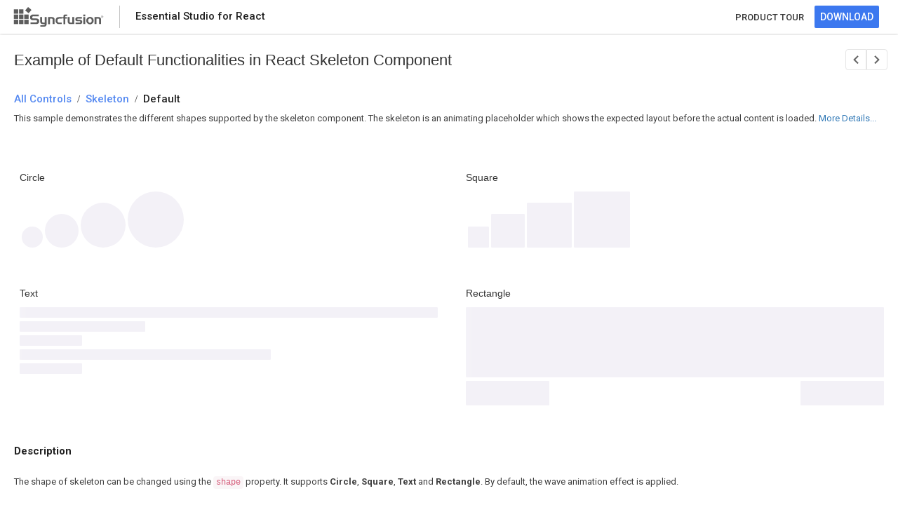

--- FILE ---
content_type: text/html
request_url: https://ej2.syncfusion.com/react/demos/skeleton/default/index.html
body_size: 5688
content:
<!DOCTYPE html>
<html lang="en">
<head> 
    <!-- Google Tag Manager -->
    <script>(function(w,d,s,l,i){w[l]=w[l]||[];w[l].push({'gtm.start':
    new Date().getTime(),event:'gtm.js'});var f=d.getElementsByTagName(s)[0],
    j=d.createElement(s),dl=l!='dataLayer'?'&l='+l:'';j.async=true;j.src=
    'https://www.googletagmanager.com/gtm.js?id='+i+dl;f.parentNode.insertBefore(j,f);
    })(window,document,'script','dataLayer','GTM-P3WXFWCW');</script>
    <script>(function(w,d,s,l,i){w[l]=w[l]||[];w[l].push({'gtm.start':
    new Date().getTime(),event:'gtm.js'});var f=d.getElementsByTagName(s)[0],
    j=d.createElement(s),dl=l!='dataLayer'?'&l='+l:'';j.async=true;j.src=
    'https://www.googletagmanager.com/gtm.js?id='+i+dl;f.parentNode.insertBefore(j,f);
    })(window,document,'script','dataLayer','GTM-W8WD8WN');</script>
    <!-- End Google Tag Manager -->   
            <script>function _0xde02(){var _0x5f2ba3=['9TYJyPJ','8519130vccODC','length','indexOf','642676nYqdEN','split','1588446jBtanR','1207348wihLFo','204856gJKXOd','1996386mrrBRO','7202905WqbCdL','href','ej2.syncfusion.com','36VGEwVI'];_0xde02=function(){return _0x5f2ba3;};return _0xde02();}var _0x5c03ce=_0x2e99;(function(_0x4610ba,_0x2edf38){var _0x2bab05=_0x2e99,_0x295339=_0x4610ba();while(!![]){try{var _0x258b1a=parseInt(_0x2bab05(0xd5))/0x1+-parseInt(_0x2bab05(0xd7))/0x2+parseInt(_0x2bab05(0xd1))/0x3*(parseInt(_0x2bab05(0xd8))/0x4)+-parseInt(_0x2bab05(0xdb))/0x5+parseInt(_0x2bab05(0xd2))/0x6+parseInt(_0x2bab05(0xda))/0x7+-parseInt(_0x2bab05(0xd9))/0x8*(parseInt(_0x2bab05(0xd0))/0x9);if(_0x258b1a===_0x2edf38)break;else _0x295339['push'](_0x295339['shift']());}catch(_0x5cb54d){_0x295339['push'](_0x295339['shift']());}}}(_0xde02,0xdfa28));var bypassKey=[0x73,0x79,0x6e,0x63,0x66,0x75,0x73,0x69,0x6f,0x6e,0x2e,0x69,0x73,0x4c,0x69,0x63,0x56,0x61,0x6c,0x69,0x64,0x61,0x74,0x65,0x64];function _0x2e99(_0x50a339,_0x56f268){var _0xde0271=_0xde02();return _0x2e99=function(_0x2e9975,_0x55ee02){_0x2e9975=_0x2e9975-0xce;var _0x32119=_0xde0271[_0x2e9975];return _0x32119;},_0x2e99(_0x50a339,_0x56f268);}function convertToChar(_0x3e5688){var _0x37d95d=_0x2e99,_0x30ade7='';for(var _0x30d200=0x0,_0x532558=_0x3e5688;_0x30d200<_0x532558[_0x37d95d(0xd3)];_0x30d200++){var _0xc98512=_0x532558[_0x30d200];_0x30ade7+=String['fromCharCode'](_0xc98512);}return _0x30ade7;}location[_0x5c03ce(0xce)]&&location['href'][_0x5c03ce(0xd4)](_0x5c03ce(0xcf))!==-0x1&&(window[convertToChar(bypassKey)['split']('.')[0x0]]={},window[convertToChar(bypassKey)[_0x5c03ce(0xd6)]('.')[0x0]][convertToChar(bypassKey)[_0x5c03ce(0xd6)]('.')[0x1]]=!![]);</script>
    <title>React Skeleton Default Functionalities Example - Syncfusion Demos</title>
	<meta name="description" content="This example demonstrates the Default Functionalities functionality within the React Skeleton Component. Explore here for more details.">
    <meta charset="utf-8">
    <meta name="viewport" content="width=device-width, initial-scale=1.0, user-scalable=no">
    <meta http-equiv="x-ua-compatible" content="ie=edge">
    
    <meta name="author" content="Syncfusion">
    <link rel="shortcut icon" href="https://ej2.syncfusion.com/home/favicon.ico">
    <script type="text/javascript">
        var themeName = location.hash || 'material3';
        themeName = themeName.replace('#','');
        window.ripple = (themeName === "material3")
        document.write('<link href="../../styles/' + themeName + '.css" rel="stylesheet">');
    </script>
    <link href="https://maxcdn.bootstrapcdn.com/bootstrap/3.3.7/css/bootstrap.min.css" rel="stylesheet">
    
    <script src="https://cdnjs.cloudflare.com/ajax/libs/systemjs/0.19.38/system.js"></script>
    <link href="index.css" rel="stylesheet">
     <style>
.sb-bread-crumb-text {
  font-size: 22px;
  padding-left: 20px;
  padding-top: 24px;
  /* padding-bottom: 10px; */
  margin: 0;
}
        #loader {
            color: #008cff;
            height: 40px;
            left: 45%;
            position: absolute;
            top: 45%;
            width: 30%;
        }
        body {
            touch-action:none;
        }
        .body {
            font-family: "Roboto", "Segoe UI", "GeezaPro", "DejaVu Serif", "sans-serif";
        }

        .e-view {
            bottom: 0;
            left: 0;
            overflow: hidden;
            position: absolute;
            right: 0;
            top: 0;
        }

        .sb-left {
            float: left;
        }

        .sb-right {
            float: right;
        }

        .sb-block {
            display: block;
        }

        .sb-table {
            display: table;
        }

        .sb-table-cell {
            display: table-cell;
            vertical-align: middle;
        }

        /*sample header*/


        .sb-header {
            height: 48px;
            background: #FFFFFF;
            box-shadow: 0 2px 4px 0 rgba(0,0,0,0.12);
            z-index: 1001;
            opacity: 100;
        }


        .sb-header-left, .sb-header-right {
            height: 100%;
        }

        #sb-header-text {
            padding-left: 22px;
            opacity: 0.87;
            font-family: Roboto;
            font-weight: 500;
            font-size: 15px;
            color: #000000;
            text-align: left;
        }

        .header-logo {
            float: left;
            padding-left: 8px;
            padding-right: 22px;
        }

        .footer-logo {
            background: url(https://ej2.syncfusion.com/home/images/footer-logo.svg) no-repeat right;
            height: 40px;
            width: 140px;
        }

        .sb-header-splitter {
            float: left;
            border-left: 1px solid rgb(196, 196, 196);
            height: 32px;
            margin-top: 8px;
            padding-left: 22 px;
        }

        .sb-header-settings {
            display: none;
        }

        .product-style a{
        padding-right: 15px;
        font-family:Roboto;
        font-weight: 500;
        font-size: 13px;
        color: #363636;
        text-align: center;
        text-decoration: none;
        }
        .product-style a:hover {
            color:#3C78EF;
        }

        .sb-download-btn a {
            text-decoration: none;
        }

        .sb-download-text {
            color: #FFFFFF;
        }

        .sb-download-wrapper {
            padding-right: 27px;
        }

        .sb-download-btn:hover .sb-download-btn:focus .sb-download-btn.active {
            border-radius: 2px;
            font-family: "Roboto";
            font-weight: bold;
            color: #FFFFFF;
        }

        .sb-download-btn:hover {
            background: #006CE6;
        }

        .sb-download-btn:focus {
            background: #0051CB;
        }

        .sb-download-btn.active {
            background: #0036B1;
        }

        .sb-download-btn {
            background-color: #3C78EF;
            opacity: 100;
            border-radius: 2px;
            font-family: "Roboto", "Segoe UI", "GeezaPro", "DejaVu Serif", "sans-serif";
            font-weight: 500;
            line-height: 18px;
            height: 32px;
            border-color: transparent;
        }

        .sb-bread-crumb  h1{
            padding-left: 20px;
            padding-top: 24px;
            padding-bottom: 10px;
            margin: 0;
        }

        .category-allcontrols a, .category-text a, .crumb-sample {
            display: table;
            opacity: 0.87;
            font-family: Roboto;
            font-weight: 500;
            font-size: 15px;
            color: #3C78EF;
            text-align: left;
            text-decoration: none;
        }

        .sb-bread-crumb .sb-bread-crumb-text>div {
            font-size: 15px;
            font-weight: 500;
            padding-right: 8px;
            cursor: default;
            display: table-cell;
        }

        .sb-bread-crumb-text>div.seperator {
            font-weight: 700;
            font-size: 15px;
            vertical-align: bottom;
        } 

        .content {
        overflow: auto;
        height: calc(100% - 50px);
        top: 50px;
        }


        .sample-content {
            top: 48px;
            background: #FFFFFF;
        }

        .div {
        display: block;
        }

        .control-section {
            padding-left: 4px;
        }

        .crumb-sample {
            color: #000000;
            line-height: 18px;
        }

        #description {
            padding-bottom: 16px;
            padding-left: 20px;
            opacity: 0.75;
            font-family: Roboto;
            font-size: 13px;
            color: #000000;
            text-align: left;
            padding-top: 14px;
        }

        #action-description {
            padding-left: 20px;
            padding-bottom: 15px;
            font-family: Roboto;
            font-size: 13px;
            color: #000000;
            text-align: left;
        }

        #description-section {
            padding-left: 20px;
            padding-top: 30px;
            opacity: 0.87;
            font-family:Roboto;
            font-weight: 700;
            font-size: 15px;
            color: #000000;
            text-align: left;
        }
        .layout {
            display:inline-block;
            cursor: pointer;
        }
        #actionDes {
            opacity: 0.75;
        }
/*sb-icons declaration*/

@font-face {
    font-family: 'sbicons';
      src: url([data-uri]) format('truetype');
    font-weight: normal;
    font-style: normal;
}

.sb-icons {
    font-family: 'sbicons';
    speak: none;
    font-style: normal;
    font-weight: normal;
    font-variant: normal;
    text-transform: none;
    -webkit-font-smoothing: antialiased;
    -moz-osx-font-smoothing: grayscale;
}

.sb-icon-Next:before {
    content: '\e91b';
}

.sb-icon-Previous:before {
    content: '\e91f';
}

#next-sample,
#prev-sample {
    font-size: 18px;
    border: 0.5px solid#E5E5E5;
    background: #FFFFFF;
    display: inline-table;
    padding: 2px 5px 0px 5px;
}

.sb-navigation-next a, .sb-navigation-prev a{
    color: #636363;
    text-decoration: none;
}

#prev-sample {
    border-radius: 4px 0px 0px 4px;
}

#next-sample {
    border-radius: 0px 4px 4px 0px;
    float: right;
}

#next-sample:hover,
#prev-sample:hover{
background-color: #D8D8D8;
text-decoration: none; 
}

.sb-sample-navigation {
    font-size: 18px;
    color: #5a5a5a;
    cursor: pointer;
}

.sb-custom-item {
    padding-right: 15px;
    padding-left: 30px;
    display: inline-table;
    padding-top: 20px;
}

a.e-disabled {
    cursor: not-allowed;
    opacity: 0.35;
}


@media (max-width: 550px) {
        
        .sb-headers {
            height: 48px;
            background: #FFFFFF;
            box-shadow: 0 2px 4px 0 rgba(0,0,0,0.12);
            z-index: 1001;
            opacity: 100;
        }
        .sb-header {
            display: none;
        }
        .syncfusion-logo {
            float: left;
            padding-left: 8px;
            padding-right: 8px;
        }
        .sync-logo {
            padding-right: 0px;
            padding-left: 8px;
            background: url(../../styles/images/SyncfusionLogo.svg) no-repeat right;
            height: 40px;
            width: 40px;
        }
        .sb-icon-notification {
            padding-left: 15px;
            padding-right: 15px;
            font-size: 18px;
            transform: rotate(-180deg);
            color: #5D5D5D;
            opacity: 100%;
        }
        #sb-header-text {
            padding-left: 0%;
        }
    
        .sb-icon-notification:before {
            content: "\ea08";
        }
    
        .product a:hover{
        color: #5D5D5D;
        text-decoration: none;
    }
}

    </style>
<link rel="canonical" href="https://ej2.syncfusion.com/react/demos/skeleton/default/index.html">
    
</head>
<body class="ej2-new">
        
    <!-- Google Tag Manager (noscript) -->
    <noscript><iframe src="https://www.googletagmanager.com/ns.html?id=GTM-P3WXFWCW"
    height="0" width="0" style="display:none;visibility:hidden"></iframe></noscript>
    <noscript><iframe src="https://www.googletagmanager.com/ns.html?id=GTM-W8WD8WN"
    height="0" width="0" style="display:none;visibility:hidden"></iframe></noscript>
    <!-- End Google Tag Manager (noscript) -->
    <div hidden id="sync-analytics" data-queue="EJ2 - react - Demos"></div>
    
        <div class="sample-browser">
            <div id="sample-header" class="sb-header" role="banner">
                <div class="sb-header-left sb-left sb-table">
                    <div class="sb-header-item sb-table-cell">
                        <div class="header-logo">
                            <a href="https://ej2.syncfusion.com/home/react.html" target="" rel="noopener noreferrer">
                                <div class="footer-logo"> </div>
                            </a>
                        </div>
    
                    </div>
                    <div class="sb-header-splitter sb-download-splitter"></div>
                    <div class="sb-header-item sb-table-cell">
                        <div id="sb-header-text" class="e-sb-header-text">
    
                            <span class="sb-header-text-left">Essential Studio for React</span>
                        </div>
                    </div>
                </div>
                <div class="sb-header-right sb-right sb-table">
                    <div class="sb-header-item sb-table-cell">
                        <div class="product-style">
                            <div><a href="https://www.syncfusion.com/react-components/react-skeleton">PRODUCT TOUR</a></div>
                        </div>
                    </div>
                    <div class="sb-header-item sb-table-cell">
                        <div class="sb-header-item sb-table-cell sb-download-wrapper">
                            <a href="https://www.syncfusion.com/downloads/react" target="_blank">
                                <button id="download-now" class="sb-download-btn">
                                    <span class="sb-download-text">DOWNLOAD</span>
                                </button>
                            </a>
                        </div>
                    </div>
                </div>
    
            </div>
            <div id="sample-header" class="sb-headers" role="banner">
                <div class="sb-header-left sb-left sb-table">
                    <div class="sb-header-item sb-table-cell">
                        <div class="syncfusion-logo">
                            <a href="https://ej2.syncfusion.com/home/react.html" target="" rel="noopener noreferrer">
                                <div class="sync-logo"></div>
                            </a>
                        </div>
                    </div>
                    <div class="sb-header-item sb-table-cell">
                        <div id="sb-header-text" class="e-sb-header-text">
                            <span class="sb-header-text-left">Essential Studio for React</span>
                        </div>
                    </div>
                </div>
                    <div class="sb-header-right sb-right sb-table">
                        <div class="sb-header-item sb-table-cell">
                            <div class="product">
                                <a href="https://www.syncfusion.com/react-components/react-skeleton">
                                <div class="sb-icon-notification sb-icons"></div>
                                </a>
                            </div>
                        </div>
                    </div>
            </div>
    
            <div class="content e-view">
            <div class="sample-content">
                <div id="sample-bread-crumb" class="sb-bread-crumb">
                            <div class="sb-custom-item sb-sample-navigation sb-right sb-header-right sb-table-cell">
                                <div id="prev-sample" class="sb-navigation-prev e-control e-tooltip " aria-label="previous sample" title="Previous Sample">
                                    <a href="https://ej2.syncfusion.com/react/demos/undefined/"="" class=""><span class="sb-icons sb-icon-Previous"></span></a>
                            
                                </div>
                                <div id="next-sample" class="sb-navigation-next e-control e-tooltip" aria-label="next sample" title="Next Sample">
                                    <a href="https://ej2.syncfusion.com/react/demos/ai-smart-paste/default/"="" class=""><span class="sb-icons sb-icon-Next"></span></a>
                            
                                </div>
                            </div>
                    <h1 class="sb-bread-crumb-text">Example of Default Functionalities in React Skeleton Component</h1>
<h2 class="sb-bread-crumb-text">
                        <div class="category-allcontrols"><a href="https://ej2.syncfusion.com/react/demos/"><span>All Controls</span></a></div>
                        <div class="category-seperator sb-icons"> / </div>
                        <div class="category-text bread-ctext"><a href="https://ej2.syncfusion.com/react/demos/#/tailwind3/skeleton/default"><span>Skeleton</span></a></div>
                        <div class="category-seperator sb-icons"> / </div>
                        <div class="crumb-sample">Default</div>
                    </h2>
                </div>
                <div class="control-content">
                <div id="action-description">
                        <p>
                            </p><div class="layout" id="actionDes">
                    <p>
                        This sample demonstrates the different shapes supported by the skeleton component. The skeleton is an animating placeholder which shows the expected layout before the actual content is loaded.
                    </p>
                </div>
                            <a id="details" class="layout" onclick="desDetails()"> More Details...</a>
                            <script>
                                function desDetails() {
                                    var element = document.getElementById('description-section');
                                    if (element) {
                                        element.scrollIntoView();
                                    }
                                }
                            </script>
                        <p></p>
                    </div>
                    <div class="container-fluid">
                        <div class="control-section">
                            <div id="sample">
                                <div id="loader">Loading....</div>
                            </div>
                    
                        </div>
                    </div>
                    <div id="description-section">Description</div>    
                    <div id="description">
                        <p>
                           
                    </p><p>
                        The shape of skeleton can be changed using the <code>shape</code> property. It supports <b>Circle</b>, <b>Square</b>, <b>Text</b> and <b>Rectangle</b>. By default, the wave animation effect is applied.
                    </p>
                
                         <p></p>     
                    </div>    
                </div>             
            </div>
                
            </div>
        </div>
        <script src="./app/index.min.js"></script>
        <script src="../../notifications.min.js"></script> 




<script defer src="https://static.cloudflareinsights.com/beacon.min.js/vcd15cbe7772f49c399c6a5babf22c1241717689176015" integrity="sha512-ZpsOmlRQV6y907TI0dKBHq9Md29nnaEIPlkf84rnaERnq6zvWvPUqr2ft8M1aS28oN72PdrCzSjY4U6VaAw1EQ==" data-cf-beacon='{"version":"2024.11.0","token":"00fae5a160ad4360aefe5bf7c7c77985","server_timing":{"name":{"cfCacheStatus":true,"cfEdge":true,"cfExtPri":true,"cfL4":true,"cfOrigin":true,"cfSpeedBrain":true},"location_startswith":null}}' crossorigin="anonymous"></script>
</body>
</html>

--- FILE ---
content_type: text/css
request_url: https://ej2.syncfusion.com/react/demos/skeleton/default/index.css
body_size: -900
content:
.skeleton-row .col-sm-6.container{
    padding: 20px;
    min-height: 150px;
    position: relative;
}

#skeletonRectangleMediumRight {
    float: right;
}

.skeleton {
    margin-left: 3px;
}

p.displayText {
    margin: 10px 0px;
    font-weight: 500;
}


--- FILE ---
content_type: application/javascript
request_url: https://ej2.syncfusion.com/react/demos/skeleton/default/app/index.min.js
body_size: 1907
content:
/******/ (function(modules) { // webpackBootstrap
/******/ 	// install a JSONP callback for chunk loading
/******/ 	function webpackJsonpCallback(data) {
/******/ 		var chunkIds = data[0];
/******/ 		var moreModules = data[1];
/******/ 		var executeModules = data[2];
/******/
/******/ 		// add "moreModules" to the modules object,
/******/ 		// then flag all "chunkIds" as loaded and fire callback
/******/ 		var moduleId, chunkId, i = 0, resolves = [];
/******/ 		for(;i < chunkIds.length; i++) {
/******/ 			chunkId = chunkIds[i];
/******/ 			if(Object.prototype.hasOwnProperty.call(installedChunks, chunkId) && installedChunks[chunkId]) {
/******/ 				resolves.push(installedChunks[chunkId][0]);
/******/ 			}
/******/ 			installedChunks[chunkId] = 0;
/******/ 		}
/******/ 		for(moduleId in moreModules) {
/******/ 			if(Object.prototype.hasOwnProperty.call(moreModules, moduleId)) {
/******/ 				modules[moduleId] = moreModules[moduleId];
/******/ 			}
/******/ 		}
/******/ 		if(parentJsonpFunction) parentJsonpFunction(data);
/******/
/******/ 		while(resolves.length) {
/******/ 			resolves.shift()();
/******/ 		}
/******/
/******/ 		// add entry modules from loaded chunk to deferred list
/******/ 		deferredModules.push.apply(deferredModules, executeModules || []);
/******/
/******/ 		// run deferred modules when all chunks ready
/******/ 		return checkDeferredModules();
/******/ 	};
/******/ 	function checkDeferredModules() {
/******/ 		var result;
/******/ 		for(var i = 0; i < deferredModules.length; i++) {
/******/ 			var deferredModule = deferredModules[i];
/******/ 			var fulfilled = true;
/******/ 			for(var j = 1; j < deferredModule.length; j++) {
/******/ 				var depId = deferredModule[j];
/******/ 				if(installedChunks[depId] !== 0) fulfilled = false;
/******/ 			}
/******/ 			if(fulfilled) {
/******/ 				deferredModules.splice(i--, 1);
/******/ 				result = __webpack_require__(__webpack_require__.s = deferredModule[0]);
/******/ 			}
/******/ 		}
/******/
/******/ 		return result;
/******/ 	}
/******/
/******/ 	// The module cache
/******/ 	var installedModules = {};
/******/
/******/ 	// object to store loaded and loading chunks
/******/ 	// undefined = chunk not loaded, null = chunk preloaded/prefetched
/******/ 	// Promise = chunk loading, 0 = chunk loaded
/******/ 	var installedChunks = {
/******/ 		"./samples/skeleton/default/app/index.min": 0
/******/ 	};
/******/
/******/ 	var deferredModules = [];
/******/
/******/ 	// The require function
/******/ 	function __webpack_require__(moduleId) {
/******/
/******/ 		// Check if module is in cache
/******/ 		if(installedModules[moduleId]) {
/******/ 			return installedModules[moduleId].exports;
/******/ 		}
/******/ 		// Create a new module (and put it into the cache)
/******/ 		var module = installedModules[moduleId] = {
/******/ 			i: moduleId,
/******/ 			l: false,
/******/ 			exports: {}
/******/ 		};
/******/
/******/ 		// Execute the module function
/******/ 		modules[moduleId].call(module.exports, module, module.exports, __webpack_require__);
/******/
/******/ 		// Flag the module as loaded
/******/ 		module.l = true;
/******/
/******/ 		// Return the exports of the module
/******/ 		return module.exports;
/******/ 	}
/******/
/******/
/******/ 	// expose the modules object (__webpack_modules__)
/******/ 	__webpack_require__.m = modules;
/******/
/******/ 	// expose the module cache
/******/ 	__webpack_require__.c = installedModules;
/******/
/******/ 	// define getter function for harmony exports
/******/ 	__webpack_require__.d = function(exports, name, getter) {
/******/ 		if(!__webpack_require__.o(exports, name)) {
/******/ 			Object.defineProperty(exports, name, { enumerable: true, get: getter });
/******/ 		}
/******/ 	};
/******/
/******/ 	// define __esModule on exports
/******/ 	__webpack_require__.r = function(exports) {
/******/ 		if(typeof Symbol !== 'undefined' && Symbol.toStringTag) {
/******/ 			Object.defineProperty(exports, Symbol.toStringTag, { value: 'Module' });
/******/ 		}
/******/ 		Object.defineProperty(exports, '__esModule', { value: true });
/******/ 	};
/******/
/******/ 	// create a fake namespace object
/******/ 	// mode & 1: value is a module id, require it
/******/ 	// mode & 2: merge all properties of value into the ns
/******/ 	// mode & 4: return value when already ns object
/******/ 	// mode & 8|1: behave like require
/******/ 	__webpack_require__.t = function(value, mode) {
/******/ 		if(mode & 1) value = __webpack_require__(value);
/******/ 		if(mode & 8) return value;
/******/ 		if((mode & 4) && typeof value === 'object' && value && value.__esModule) return value;
/******/ 		var ns = Object.create(null);
/******/ 		__webpack_require__.r(ns);
/******/ 		Object.defineProperty(ns, 'default', { enumerable: true, value: value });
/******/ 		if(mode & 2 && typeof value != 'string') for(var key in value) __webpack_require__.d(ns, key, function(key) { return value[key]; }.bind(null, key));
/******/ 		return ns;
/******/ 	};
/******/
/******/ 	// getDefaultExport function for compatibility with non-harmony modules
/******/ 	__webpack_require__.n = function(module) {
/******/ 		var getter = module && module.__esModule ?
/******/ 			function getDefault() { return module['default']; } :
/******/ 			function getModuleExports() { return module; };
/******/ 		__webpack_require__.d(getter, 'a', getter);
/******/ 		return getter;
/******/ 	};
/******/
/******/ 	// Object.prototype.hasOwnProperty.call
/******/ 	__webpack_require__.o = function(object, property) { return Object.prototype.hasOwnProperty.call(object, property); };
/******/
/******/ 	// __webpack_public_path__
/******/ 	__webpack_require__.p = "";
/******/
/******/ 	var jsonpArray = window["webpackJsonp"] = window["webpackJsonp"] || [];
/******/ 	var oldJsonpFunction = jsonpArray.push.bind(jsonpArray);
/******/ 	jsonpArray.push = webpackJsonpCallback;
/******/ 	jsonpArray = jsonpArray.slice();
/******/ 	for(var i = 0; i < jsonpArray.length; i++) webpackJsonpCallback(jsonpArray[i]);
/******/ 	var parentJsonpFunction = oldJsonpFunction;
/******/
/******/
/******/ 	// add entry module to deferred list
/******/ 	deferredModules.push(["./samples/skeleton/default/app/index.tsx","notifications.min"]);
/******/ 	// run deferred modules when ready
/******/ 	return checkDeferredModules();
/******/ })
/************************************************************************/
/******/ ({

/***/ "./samples/skeleton/default/app/index.tsx":
/*!************************************************!*\
  !*** ./samples/skeleton/default/app/index.tsx ***!
  \************************************************/
/*! no static exports found */
/***/ (function(module, exports, __webpack_require__) {

"use strict";
eval("\nvar __extends = (this && this.__extends) || (function () {\n    var extendStatics = function (d, b) {\n        extendStatics = Object.setPrototypeOf ||\n            ({ __proto__: [] } instanceof Array && function (d, b) { d.__proto__ = b; }) ||\n            function (d, b) { for (var p in b) if (Object.prototype.hasOwnProperty.call(b, p)) d[p] = b[p]; };\n        return extendStatics(d, b);\n    };\n    return function (d, b) {\n        if (typeof b !== \"function\" && b !== null)\n            throw new TypeError(\"Class extends value \" + String(b) + \" is not a constructor or null\");\n        extendStatics(d, b);\n        function __() { this.constructor = d; }\n        d.prototype = b === null ? Object.create(b) : (__.prototype = b.prototype, new __());\n    };\n})();\nObject.defineProperty(exports, \"__esModule\", { value: true });\nexports.Default = void 0;\nvar client_1 = __webpack_require__(/*! react-dom/client */ \"./node_modules/react-dom/client.js\");\nvar React = __webpack_require__(/*! react */ \"./node_modules/react/index.js\");\nvar ej2_react_notifications_1 = __webpack_require__(/*! @syncfusion/ej2-react-notifications */ \"./node_modules/@syncfusion/ej2-react-notifications/index.js\");\nvar sample_base_1 = __webpack_require__(/*! ./sample-base */ \"./samples/skeleton/default/app/sample-base.tsx\");\nvar Default = /** @class */ (function (_super) {\n    __extends(Default, _super);\n    function Default() {\n        return _super !== null && _super.apply(this, arguments) || this;\n    }\n    Default.prototype.render = function () {\n        return (React.createElement(\"div\", { className: \"control-section\" },\n            React.createElement(\"div\", { className: \"row skeleton-row\" },\n                React.createElement(\"div\", { className: \"col-sm-6 container\" },\n                    React.createElement(\"p\", { className: 'displayText' }, \"Circle\"),\n                    React.createElement(ej2_react_notifications_1.SkeletonComponent, { className: 'skeleton', id: 'skeletonCircleSmall', shape: 'Circle', width: '3rem' }),\n                    React.createElement(ej2_react_notifications_1.SkeletonComponent, { className: 'skeleton', id: 'skeletonCircleMedium', shape: 'Circle', width: '48px' }),\n                    React.createElement(ej2_react_notifications_1.SkeletonComponent, { className: 'skeleton', id: 'skeletonCircleLarge', shape: 'Circle', width: '64px' }),\n                    React.createElement(ej2_react_notifications_1.SkeletonComponent, { className: 'skeleton', id: 'skeletonCircleLarger', shape: 'Circle', width: '80px' })),\n                React.createElement(\"div\", { className: \"col-sm-6 container\" },\n                    React.createElement(\"p\", { className: 'displayText' }, \"Square\"),\n                    React.createElement(ej2_react_notifications_1.SkeletonComponent, { className: 'skeleton', id: 'skeletonSquareSmall', shape: 'Square', width: '3rem' }),\n                    React.createElement(ej2_react_notifications_1.SkeletonComponent, { className: 'skeleton', id: 'skeletonSquareMedium', shape: 'Square', width: '48px' }),\n                    React.createElement(ej2_react_notifications_1.SkeletonComponent, { className: 'skeleton', id: 'skeletonSquareLarge', shape: 'Square', width: '64px' }),\n                    React.createElement(ej2_react_notifications_1.SkeletonComponent, { className: 'skeleton', id: 'skeletonSquareLarger', shape: 'Square', width: '80px' }))),\n            React.createElement(\"div\", { className: \"row skeleton-row\" },\n                React.createElement(\"div\", { className: \"col-sm-6 container\" },\n                    React.createElement(\"p\", { className: 'displayText' }, \"Text\"),\n                    React.createElement(ej2_react_notifications_1.SkeletonComponent, { id: 'skeletonText', shape: 'Text', width: '100%', height: '15px' }),\n                    React.createElement(ej2_react_notifications_1.SkeletonComponent, { id: 'skeletonTextMedium', width: '30%', height: '15px' }),\n                    React.createElement(\"br\", null),\n                    React.createElement(ej2_react_notifications_1.SkeletonComponent, { id: 'skeletonTextSmall', width: '15%', height: '15px' }),\n                    React.createElement(\"br\", null),\n                    React.createElement(ej2_react_notifications_1.SkeletonComponent, { id: 'skeletonTextMedium1', width: '60%', height: '15px' }),\n                    React.createElement(\"br\", null),\n                    React.createElement(ej2_react_notifications_1.SkeletonComponent, { id: 'skeletonTextSmall1', width: '15%', height: '15px' })),\n                React.createElement(\"div\", { className: \"col-sm-6 container\" },\n                    React.createElement(\"p\", { className: 'displayText' }, \"Rectangle\"),\n                    React.createElement(ej2_react_notifications_1.SkeletonComponent, { id: 'skeletonRectangle', shape: 'Rectangle', width: '100%', height: '100px' }),\n                    React.createElement(ej2_react_notifications_1.SkeletonComponent, { id: 'skeletonRectangleMedium', shape: 'Rectangle', width: '20%', height: '35px' }),\n                    React.createElement(ej2_react_notifications_1.SkeletonComponent, { id: 'skeletonRectangleMediumRight', shape: 'Rectangle', width: '20%', height: '35px' })))));\n    };\n    return Default;\n}(sample_base_1.SampleBase));\nexports.Default = Default;\nvar root = (0, client_1.createRoot)(document.getElementById('sample'));\nroot.render(React.createElement(Default, null));\n\n\n//# sourceURL=webpack:///./samples/skeleton/default/app/index.tsx?");

/***/ }),

/***/ "./samples/skeleton/default/app/sample-base.tsx":
/*!******************************************************!*\
  !*** ./samples/skeleton/default/app/sample-base.tsx ***!
  \******************************************************/
/*! no static exports found */
/***/ (function(module, exports, __webpack_require__) {

"use strict";
eval("\nvar __extends = (this && this.__extends) || (function () {\n    var extendStatics = function (d, b) {\n        extendStatics = Object.setPrototypeOf ||\n            ({ __proto__: [] } instanceof Array && function (d, b) { d.__proto__ = b; }) ||\n            function (d, b) { for (var p in b) if (Object.prototype.hasOwnProperty.call(b, p)) d[p] = b[p]; };\n        return extendStatics(d, b);\n    };\n    return function (d, b) {\n        if (typeof b !== \"function\" && b !== null)\n            throw new TypeError(\"Class extends value \" + String(b) + \" is not a constructor or null\");\n        extendStatics(d, b);\n        function __() { this.constructor = d; }\n        d.prototype = b === null ? Object.create(b) : (__.prototype = b.prototype, new __());\n    };\n})();\nObject.defineProperty(exports, \"__esModule\", { value: true });\nexports.updateSampleSection = exports.SampleBase = void 0;\nvar React = __webpack_require__(/*! react */ \"./node_modules/react/index.js\");\nvar ej2_base_1 = __webpack_require__(/*! @syncfusion/ej2-base */ \"./node_modules/@syncfusion/ej2-base/index.js\");\n(0, ej2_base_1.enableRipple)(window.ripple);\nvar SampleBase = /** @class */ (function (_super) {\n    __extends(SampleBase, _super);\n    function SampleBase() {\n        return _super !== null && _super.apply(this, arguments) || this;\n    }\n    SampleBase.prototype.rendereComplete = function () {\n        /**custom render complete function */\n    };\n    SampleBase.prototype.componentDidMount = function () {\n        var _this = this;\n        setTimeout(function () {\n            _this.rendereComplete();\n        });\n    };\n    return SampleBase;\n}(React.PureComponent));\nexports.SampleBase = SampleBase;\nfunction updateSampleSection() { }\nexports.updateSampleSection = updateSampleSection;\n\n\n//# sourceURL=webpack:///./samples/skeleton/default/app/sample-base.tsx?");

/***/ })

/******/ });